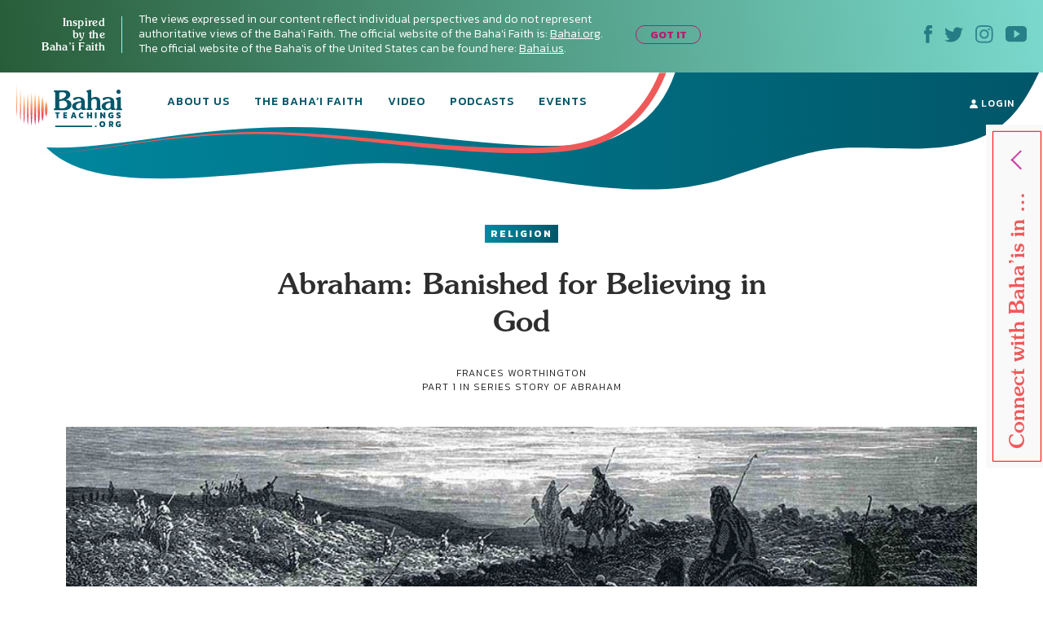

--- FILE ---
content_type: text/html; charset=UTF-8
request_url: https://bahaiteachings.org/abraham-banished-for-believing-in-god/
body_size: 26402
content:
<!DOCTYPE html><html lang="en-US"><head><meta charset="UTF-8"><style>.follow-insta,.footer,#country{content-visibility:auto;contain-intrinsic-size:1px 1000px;}</style><link rel="preconnect" href="https://media.bahaiteachings.org" /><link data-optimized="2" rel="stylesheet" href="https://bahaiteachings.org/wp-content/litespeed/css/21c11b88f5385766857c6f1d11dc9429.css?ver=af6a2" /><meta name="HandheldFriendly" content="True"/><meta name="mobile-web-app-capable" content="yes"><meta name="MobileOptimized" content="320"/><meta name="viewport" content="width=device-width, initial-scale=1.0"><link rel="icon" type="image/png" href="https://bahaiteachings.org/wp-content/themes/new-bahaiteachings/static/img/favicons/favicon-196x196.png"
 sizes="196x196"><link rel="icon" type="image/png" href="https://bahaiteachings.org/wp-content/themes/new-bahaiteachings/static/img/favicons/favicon-160x160.png"
 sizes="160x160"><link rel="icon" type="image/png" href="https://bahaiteachings.org/wp-content/themes/new-bahaiteachings/static/img/favicons/favicon-96x96.png"
 sizes="96x96"><link rel="icon" type="image/png" href="https://bahaiteachings.org/wp-content/themes/new-bahaiteachings/static/img/favicons/favicon-60x60.png"
 sizes="60x60"><link rel="icon" type="image/png" href="https://bahaiteachings.org/wp-content/themes/new-bahaiteachings/static/img/favicons/favicon-32x32.png"
 sizes="32x32"><link rel="icon" type="image/png" href="https://bahaiteachings.org/wp-content/themes/new-bahaiteachings/static/img/favicons/favicon-16x16.png"
 sizes="16x16"><meta name="msapplication-TileImage"
 content="https://bahaiteachings.org/wp-content/themes/new-bahaiteachings/static/img/favicons/mstile-144x144.png"><meta name="msapplication-TileColor" content="#2b5797"><meta name="application-name" content="BahaiTeachings"><meta name="apple-mobile-web-app-title" content="BahaiTeachings"><meta name="mobile-web-app-capable" content="BahaiTeachings"><link rel="apple-touch-icon" sizes="57x57"
 href="https://bahaiteachings.org/wp-content/themes/new-bahaiteachings/static/img/favicons/apple-touch-icon-57x57.png"><link rel="apple-touch-icon" sizes="114x114"
 href="https://bahaiteachings.org/wp-content/themes/new-bahaiteachings/static/img/favicons/apple-touch-icon-114x114.png"><link rel="apple-touch-icon" sizes="72x72"
 href="https://bahaiteachings.org/wp-content/themes/new-bahaiteachings/static/img/favicons/apple-touch-icon-72x72.png"><link rel="apple-touch-icon" sizes="144x144"
 href="https://bahaiteachings.org/wp-content/themes/new-bahaiteachings/static/img/favicons/apple-touch-icon-144x144.png"><link rel="apple-touch-icon" sizes="60x60"
 href="https://bahaiteachings.org/wp-content/themes/new-bahaiteachings/static/img/favicons/apple-touch-icon-60x60.png"><link rel="apple-touch-icon" sizes="120x120"
 href="https://bahaiteachings.org/wp-content/themes/new-bahaiteachings/static/img/favicons/apple-touch-icon-120x120.png"><link rel="apple-touch-icon" sizes="76x76"
 href="https://bahaiteachings.org/wp-content/themes/new-bahaiteachings/static/img/favicons/apple-touch-icon-76x76.png"><link rel="apple-touch-icon" sizes="152x152"
 href="https://bahaiteachings.org/wp-content/themes/new-bahaiteachings/static/img/favicons/apple-touch-icon-152x152.png"><link rel='preconnect' href='https://fonts.gstatic.com' crossorigin><link rel='preload' as='style' href="https://fonts.googleapis.com/css?family=Kanit:300,300i,400,400i,500,500i,600,600i,700,700i&display=swap&subset=latin-ext" fetchpriority="low" onload="this.rel='stylesheet'"><link rel='preload' as='style' href="https://fonts.googleapis.com/css?family=Zilla+Slab:300,300i,400,400i,500,500i,600,600i,700,700i&display=swap&subset=latin-ext" fetchpriority="low" onload="this.rel='stylesheet'"><link rel="preload" href="https://bahaiteachings.org/wp-content/themes/new-bahaiteachings/static/fonts/souvenir/Souvenir-Medium.otf" as="font"
 crossorigin="anonymous"><link rel="preload" as="style" href="https://bahaiteachings.org/wp-content/cache/autoptimize/css/autoptimize_single_83ba63a4b688deb5bd6a15bb5b0ac9c4.css?ver=6.3.2" fetchpriority="low" onload="this.rel='stylesheet'"><link rel="preload" as="style" href="https://bahaiteachings.org/wp-content/cache/autoptimize/css/autoptimize_single_45929b37d5051372234ca4d603fcbb11.css?ver=6.3.2" fetchpriority="low" onload="this.rel='stylesheet'"><link rel="preload" as="style" href="https://bahaiteachings.org/wp-content/cache/autoptimize/css/autoptimize_single_9a9e46c028017cfbd7dfdb3fb5061404.css?ver=6.3.2" fetchpriority="low" onload="this.rel='stylesheet'"><link rel="preload" as="style" href="https://bahaiteachings.org/wp-content/cache/autoptimize/css/autoptimize_single_52b1e44779fd50631822a2faeb17f6f8.css?ver=6.3.2" fetchpriority="low" onload="this.rel='stylesheet'"><meta name="twitter:card" content="summary"><meta name="twitter:site" content="@BahaiTeachings"><meta name="twitter:creator" content="@BahaiTeachings"><title>Abraham: Banished for Believing in God - BahaiTeachings.org</title> <script defer src="[data-uri]"></script> <link rel="dns-prefetch" href="//tags.tiqcdn.com"><meta name='robots' content='index, follow, max-image-preview:large, max-snippet:-1, max-video-preview:-1' /> <script defer src="[data-uri]"></script> <meta name="description" content="Abraham, the Friend of God, appeared and shed upon the world the light of Divine Revelation." /><link rel="canonical" href="https://bahaiteachings.org/abraham-banished-for-believing-in-god/" /><meta property="og:locale" content="en_US" /><meta property="og:type" content="article" /><meta property="og:title" content="Abraham: Banished for Believing in God" /><meta property="og:description" content="Abraham, the Friend of God, appeared and shed upon the world the light of Divine Revelation." /><meta property="og:url" content="https://bahaiteachings.org/abraham-banished-for-believing-in-god/" /><meta property="og:site_name" content="BahaiTeachings.org" /><meta property="article:published_time" content="2014-06-09T19:00:42+00:00" /><meta property="article:modified_time" content="2020-12-21T19:36:23+00:00" /><meta property="og:image" content="https://bahaiteachings.s3.us-west-1.amazonaws.com/2014/06/Abraham-Journeying-into-the-Land-of-Canaan.jpg" /><meta property="og:image:width" content="943" /><meta property="og:image:height" content="396" /><meta property="og:image:type" content="image/jpeg" /><meta name="author" content="Frances Worthington" /><meta name="twitter:card" content="summary_large_image" /><meta name="twitter:label1" content="Written by" /><meta name="twitter:data1" content="Frances Worthington" /><meta name="twitter:label2" content="Est. reading time" /><meta name="twitter:data2" content="5 minutes" /> <script type="application/ld+json" class="yoast-schema-graph">{"@context":"https://schema.org","@graph":[{"@type":"Article","@id":"https://bahaiteachings.org/abraham-banished-for-believing-in-god/#article","isPartOf":{"@id":"https://bahaiteachings.org/abraham-banished-for-believing-in-god/"},"author":{"name":"Frances Worthington","@id":"https://bahaiteachings.org/#/schema/person/79f1cee4d2bd4c228eb5fd1153b1cf50"},"headline":"Abraham: Banished for Believing in God","datePublished":"2014-06-09T19:00:42+00:00","dateModified":"2020-12-21T19:36:23+00:00","mainEntityOfPage":{"@id":"https://bahaiteachings.org/abraham-banished-for-believing-in-god/"},"wordCount":1004,"commentCount":0,"publisher":{"@id":"https://bahaiteachings.org/#organization"},"image":{"@id":"https://bahaiteachings.org/abraham-banished-for-believing-in-god/#primaryimage"},"thumbnailUrl":"https://bahaiteachings.s3.us-west-1.amazonaws.com/2014/06/Abraham-Journeying-into-the-Land-of-Canaan.jpg","keywords":["Prophecies"],"articleSection":["Religion"],"inLanguage":"en-US","potentialAction":[{"@type":"CommentAction","name":"Comment","target":["https://bahaiteachings.org/abraham-banished-for-believing-in-god/#respond"]}]},{"@type":"WebPage","@id":"https://bahaiteachings.org/abraham-banished-for-believing-in-god/","url":"https://bahaiteachings.org/abraham-banished-for-believing-in-god/","name":"Abraham: Banished for Believing in God","isPartOf":{"@id":"https://bahaiteachings.org/#website"},"primaryImageOfPage":{"@id":"https://bahaiteachings.org/abraham-banished-for-believing-in-god/#primaryimage"},"image":{"@id":"https://bahaiteachings.org/abraham-banished-for-believing-in-god/#primaryimage"},"thumbnailUrl":"https://bahaiteachings.s3.us-west-1.amazonaws.com/2014/06/Abraham-Journeying-into-the-Land-of-Canaan.jpg","datePublished":"2014-06-09T19:00:42+00:00","dateModified":"2020-12-21T19:36:23+00:00","description":"Abraham, the Friend of God, appeared and shed upon the world the light of Divine Revelation.","breadcrumb":{"@id":"https://bahaiteachings.org/abraham-banished-for-believing-in-god/#breadcrumb"},"inLanguage":"en-US","potentialAction":[{"@type":"ReadAction","target":["https://bahaiteachings.org/abraham-banished-for-believing-in-god/"]}]},{"@type":"ImageObject","inLanguage":"en-US","@id":"https://bahaiteachings.org/abraham-banished-for-believing-in-god/#primaryimage","url":"https://bahaiteachings.s3.us-west-1.amazonaws.com/2014/06/Abraham-Journeying-into-the-Land-of-Canaan.jpg","contentUrl":"https://bahaiteachings.s3.us-west-1.amazonaws.com/2014/06/Abraham-Journeying-into-the-Land-of-Canaan.jpg","width":943,"height":396,"caption":"Abraham Journeying into the Land of Canaan by Gustave Dore"},{"@type":"BreadcrumbList","@id":"https://bahaiteachings.org/abraham-banished-for-believing-in-god/#breadcrumb","itemListElement":[{"@type":"ListItem","position":1,"name":"Home","item":"https://bahaiteachings.org/"},{"@type":"ListItem","position":2,"name":"Abraham: Banished for Believing in God"}]},{"@type":"WebSite","@id":"https://bahaiteachings.org/#website","url":"https://bahaiteachings.org/","name":"BahaiTeachings.org","description":"Personal perspectives inspired by Baha&#039;i teachings","publisher":{"@id":"https://bahaiteachings.org/#organization"},"potentialAction":[{"@type":"SearchAction","target":{"@type":"EntryPoint","urlTemplate":"https://bahaiteachings.org/?s={search_term_string}"},"query-input":"required name=search_term_string"}],"inLanguage":"en-US"},{"@type":"Organization","@id":"https://bahaiteachings.org/#organization","name":"BahaiTeachings.org","url":"https://bahaiteachings.org/","logo":{"@type":"ImageObject","inLanguage":"en-US","@id":"https://bahaiteachings.org/#/schema/logo/image/","url":"https://bahaiteachings.s3.us-west-1.amazonaws.com/2023/11/02051806/logo-desktop.png","contentUrl":"https://bahaiteachings.s3.us-west-1.amazonaws.com/2023/11/02051806/logo-desktop.png","width":130,"height":55,"caption":"BahaiTeachings.org"},"image":{"@id":"https://bahaiteachings.org/#/schema/logo/image/"}}]}</script>  <script defer id="pys-version-script" src="[data-uri]"></script> <link rel='dns-prefetch' href='//media.bahaiteachings.org' /><link rel="alternate" type="application/rss+xml" title="BahaiTeachings.org &raquo; Feed" href="https://bahaiteachings.org/feed/" /><link rel="alternate" type="application/rss+xml" title="BahaiTeachings.org &raquo; Comments Feed" href="https://bahaiteachings.org/comments/feed/" /><link rel="alternate" type="application/rss+xml" title="BahaiTeachings.org &raquo; Abraham: Banished for Believing in God Comments Feed" href="https://bahaiteachings.org/abraham-banished-for-believing-in-god/feed/" /> <script defer id="jquery-core-js-extra" src="[data-uri]"></script> <script type='text/javascript' src='https://bahaiteachings.org/wp-includes/js/jquery/jquery.min.js?ver=3.7.0' id='jquery-core-js'></script> <script data-optimized="1" defer type='text/javascript' src='https://bahaiteachings.org/wp-content/litespeed/js/28759b8f3edffd0006bf0eb8ea27d431.js?ver=2e3f3' id='jquery-migrate-js'></script> <script data-optimized="1" defer type='text/javascript' src='https://bahaiteachings.org/wp-content/litespeed/js/30523e269c5cd80a17ece1ffe1e880a8.js?ver=fc3c1' id='jquery.fitvids-js'></script> <script defer id="fvp-frontend-js-extra" src="[data-uri]"></script> <script data-optimized="1" defer type='text/javascript' src='https://bahaiteachings.org/wp-content/litespeed/js/26908d8b0f02d00f1ef8384dc2b06540.js?ver=3f5de' id='fvp-frontend-js'></script> <script data-optimized="1" defer type='text/javascript' src='https://bahaiteachings.org/wp-content/litespeed/js/161b692df796a84b671d9c2e63fcf92c.js?ver=18d1b' id='printomatic-js-js'></script> <script data-optimized="1" defer type='text/javascript' src='https://bahaiteachings.org/wp-content/litespeed/js/a6256e5682afb40a4a6d7c93118f825c.js?ver=87632' id='_bahaiteachings-jquery-cookie-js'></script> <script data-optimized="1" defer type='text/javascript' src='https://bahaiteachings.org/wp-content/litespeed/js/9838b478e59b486736f5d2dd56d72f45.js?ver=d153c' id='jquery-bind-first-js'></script> <script data-optimized="1" defer type='text/javascript' src='https://bahaiteachings.org/wp-content/litespeed/js/38a7b28711a5d559c8fd6c7c2fa4a2d3.js?ver=7727f' id='js-cookie-pys-js'></script> <script id='pys-js-extra' type="litespeed/javascript">var pysOptions={"staticEvents":{"facebook":{"init_event":[{"delay":0,"type":"static","name":"PageView","pixelIds":["1304039469723024"],"eventID":"8378414a-7ff1-48e8-92fc-aa37b076d989","params":{"post_category":"Religion","page_title":"Abraham: Banished for Believing in God","post_type":"post","post_id":20556,"plugin":"PixelYourSite","user_role":"guest","event_url":"bahaiteachings.org\/abraham-banished-for-believing-in-god\/"},"e_id":"init_event","ids":[],"hasTimeWindow":!1,"timeWindow":0,"woo_order":"","edd_order":""}]}},"dynamicEvents":[],"triggerEvents":[],"triggerEventTypes":[],"facebook":{"pixelIds":["1304039469723024"],"advancedMatching":[],"advancedMatchingEnabled":!0,"removeMetadata":!1,"contentParams":{"post_type":"post","post_id":20556,"content_name":"Abraham: Banished for Believing in God","categories":"Religion","tags":"Prophecies"},"commentEventEnabled":!0,"wooVariableAsSimple":!1,"downloadEnabled":!0,"formEventEnabled":!0,"serverApiEnabled":!0,"wooCRSendFromServer":!1,"send_external_id":null},"debug":"","siteUrl":"https:\/\/bahaiteachings.org","ajaxUrl":"https:\/\/bahaiteachings.org\/wp-admin\/admin-ajax.php","ajax_event":"48c091760e","enable_remove_download_url_param":"1","cookie_duration":"7","last_visit_duration":"60","enable_success_send_form":"","ajaxForServerEvent":"1","send_external_id":"1","external_id_expire":"180","google_consent_mode":"1","gdpr":{"ajax_enabled":!1,"all_disabled_by_api":!1,"facebook_disabled_by_api":!1,"analytics_disabled_by_api":!1,"google_ads_disabled_by_api":!1,"pinterest_disabled_by_api":!1,"bing_disabled_by_api":!1,"externalID_disabled_by_api":!1,"facebook_prior_consent_enabled":!0,"analytics_prior_consent_enabled":!0,"google_ads_prior_consent_enabled":null,"pinterest_prior_consent_enabled":!0,"bing_prior_consent_enabled":!0,"cookiebot_integration_enabled":!1,"cookiebot_facebook_consent_category":"marketing","cookiebot_analytics_consent_category":"statistics","cookiebot_tiktok_consent_category":"marketing","cookiebot_google_ads_consent_category":null,"cookiebot_pinterest_consent_category":"marketing","cookiebot_bing_consent_category":"marketing","consent_magic_integration_enabled":!1,"real_cookie_banner_integration_enabled":!1,"cookie_notice_integration_enabled":!1,"cookie_law_info_integration_enabled":!1,"analytics_storage":{"enabled":!0,"value":"granted","filter":!1},"ad_storage":{"enabled":!0,"value":"granted","filter":!1},"ad_user_data":{"enabled":!0,"value":"granted","filter":!1},"ad_personalization":{"enabled":!0,"value":"granted","filter":!1}},"cookie":{"disabled_all_cookie":!1,"disabled_start_session_cookie":!1,"disabled_advanced_form_data_cookie":!1,"disabled_landing_page_cookie":!1,"disabled_first_visit_cookie":!1,"disabled_trafficsource_cookie":!1,"disabled_utmTerms_cookie":!1,"disabled_utmId_cookie":!1},"tracking_analytics":{"TrafficSource":"direct","TrafficLanding":"undefined","TrafficUtms":[],"TrafficUtmsId":[]},"woo":{"enabled":!1},"edd":{"enabled":!1}}</script> <script data-optimized="1" type="litespeed/javascript" data-src='https://bahaiteachings.org/wp-content/litespeed/js/a1d7915523473b71de462fd4d03ed0f8.js?ver=59a8b' id='pys-js'></script> <script defer id="__ytprefs__-js-extra" src="[data-uri]"></script> <script data-optimized="1" defer type='text/javascript' src='https://bahaiteachings.org/wp-content/litespeed/js/6ca54f4b92bd2ade7e724b5e9c54f310.js?ver=3122e' id='__ytprefs__-js'></script> <link rel="https://api.w.org/" href="https://bahaiteachings.org/wp-json/" /><link rel="alternate" type="application/json" href="https://bahaiteachings.org/wp-json/wp/v2/posts/20556" /><link rel="EditURI" type="application/rsd+xml" title="RSD" href="https://bahaiteachings.org/xmlrpc.php?rsd" /><meta name="generator" content="WordPress 6.3.2" /><link rel='shortlink' href='https://bahaiteachings.org/?p=20556' /><link rel="alternate" type="application/json+oembed" href="https://bahaiteachings.org/wp-json/oembed/1.0/embed?url=https%3A%2F%2Fbahaiteachings.org%2Fabraham-banished-for-believing-in-god%2F" /><link rel="alternate" type="text/xml+oembed" href="https://bahaiteachings.org/wp-json/oembed/1.0/embed?url=https%3A%2F%2Fbahaiteachings.org%2Fabraham-banished-for-believing-in-god%2F&#038;format=xml" />  <script defer src="[data-uri]"></script>  <noscript><style id="rocket-lazyload-nojs-css">.rll-youtube-player, [data-lazy-src]{display:none !important;}</style></noscript><link rel="preload" fetchpriority="high" as="image" href="https://bahaiteachings.org/wp-content/themes/new-bahaiteachings/static/img/header-mobile-360.png" type="image/png">  <script defer src="[data-uri]"></script>  <script defer src="[data-uri]"></script> <link rel="alternate"
 href="https://bahaiteachings.org/abraham-banished-for-believing-in-god/"
 hreflang="en"/> <script defer src="[data-uri]"></script> </head><body class="post-template-default single single-post postid-20556 single-format-standard group-blog">  <script defer src="[data-uri]"></script>  <noscript><iframe src="https://www.googletagmanager.com/ns.html?id=GTM-TTSXT32"
 height="0" width="0" style="display:none;visibility:hidden"></iframe></noscript><div class="bahai-form-open-overlay"></div><div class="top-info _show"><div class="container-big"><div class="flex-btw"><div class="top-info__text"><div class="top-info__title title">Inspired <br class='no-tablet no-mobile'> by the <br class='no-tablet no-mobile'> Baha’i Faith <a href="javascript:void(0)" class="top-info__trigger" id="js-top-info__trigger"></a></div><div class="top-info__desc"> The views expressed in our content reflect individual perspectives and do not represent authoritative views of the Baha'i Faith. The official website of the Baha'i Faith is: <a href="https://www.bahai.org" target="_blank">Bahai.org</a>. The official website of the Baha'is of the United States can be found here: <a href="https://www.bahai.us" target="_blank">Bahai.us</a>.</div> <a href="javascript:void(0)" class="top-info-desktop__trigger no-mobile no-tablet"
 id="js-top-info-desktop__trigger">GOT IT</a></div><div class="top-info__social no-mobile"> <a href="https://www.facebook.com/BahaiTeachings.org" target="_blank" class="top-info__social__link"> <noscript><img src="https://bahaiteachings.org/wp-content/themes/new-bahaiteachings/static/img/icons/icon-fb.svg" alt="Facebook"
 width="10" height="22"></noscript><img class="lazyload" src='data:image/svg+xml,%3Csvg%20xmlns=%22http://www.w3.org/2000/svg%22%20viewBox=%220%200%2010%2022%22%3E%3C/svg%3E' data-src="https://bahaiteachings.org/wp-content/themes/new-bahaiteachings/static/img/icons/icon-fb.svg" alt="Facebook"
 width="10" height="22"> </a> <a href="https://twitter.com/Bahai_Teachings" target="_blank" class="top-info__social__link"> <noscript><img src="https://bahaiteachings.org/wp-content/themes/new-bahaiteachings/static/img/icons/icon-twitter.svg" alt="Twitter"
 width="23" height="19"></noscript><img class="lazyload" src='data:image/svg+xml,%3Csvg%20xmlns=%22http://www.w3.org/2000/svg%22%20viewBox=%220%200%2023%2019%22%3E%3C/svg%3E' data-src="https://bahaiteachings.org/wp-content/themes/new-bahaiteachings/static/img/icons/icon-twitter.svg" alt="Twitter"
 width="23" height="19"> </a> <a href="https://www.instagram.com/bahaiteachings" target="_blank" class="top-info__social__link"> <noscript><img src="https://bahaiteachings.org/wp-content/themes/new-bahaiteachings/static/img/icons/icon-instagram-blue.svg"
 alt="Instagram" width="22" height="22"></noscript><img class="lazyload" src='data:image/svg+xml,%3Csvg%20xmlns=%22http://www.w3.org/2000/svg%22%20viewBox=%220%200%2022%2022%22%3E%3C/svg%3E' data-src="https://bahaiteachings.org/wp-content/themes/new-bahaiteachings/static/img/icons/icon-instagram-blue.svg"
 alt="Instagram" width="22" height="22"> </a> <a href="https://www.youtube.com/channel/UCGAuRL71dTSCI2IAT-pGA3A?sub_confirmation=1" target="_blank" class="top-info__social__link"> <noscript><img src="https://bahaiteachings.org/wp-content/themes/new-bahaiteachings/static/img/icons/icon-youtube.svg" alt="YouTube"
 width="26" height="20"></noscript><img class="lazyload" src='data:image/svg+xml,%3Csvg%20xmlns=%22http://www.w3.org/2000/svg%22%20viewBox=%220%200%2026%2020%22%3E%3C/svg%3E' data-src="https://bahaiteachings.org/wp-content/themes/new-bahaiteachings/static/img/icons/icon-youtube.svg" alt="YouTube"
 width="26" height="20"> </a></div></div></div></div><header class="header sticky" style="--color: #ffffff;"><div class="container-big"> <noscript><img style="display: none;" src="https://bahaiteachings.org/wp-content/themes/new-bahaiteachings/static/img/header-mobile.png" alt=""></noscript><img class="lazyload" style="display: none;" src='data:image/svg+xml,%3Csvg%20xmlns=%22http://www.w3.org/2000/svg%22%20viewBox=%220%200%20210%20140%22%3E%3C/svg%3E' data-src="https://bahaiteachings.org/wp-content/themes/new-bahaiteachings/static/img/header-mobile.png" alt=""><div class="flex-btw"><div class="header__mobile flex-btw"><div class="logo"> <a href="/" class="logo_link"> <noscript><img src="https://bahaiteachings.org/wp-content/themes/new-bahaiteachings/static/img/logo-mobile-main.png"
 alt="BahaiTeachings.org" class="no-desktop" width="210" height="40"></noscript><img src='data:image/svg+xml,%3Csvg%20xmlns=%22http://www.w3.org/2000/svg%22%20viewBox=%220%200%20210%2040%22%3E%3C/svg%3E' data-src="https://bahaiteachings.org/wp-content/themes/new-bahaiteachings/static/img/logo-mobile-main.png"
 alt="BahaiTeachings.org" class="lazyload no-desktop" width="210" height="40"> <noscript><img src="https://bahaiteachings.org/wp-content/themes/new-bahaiteachings/static/img/logo-desktop.svg"
 alt="BahaiTeachings.org" class="no-mobile no-tablet" width="130" height="50"></noscript><img src='data:image/svg+xml,%3Csvg%20xmlns=%22http://www.w3.org/2000/svg%22%20viewBox=%220%200%20130%2050%22%3E%3C/svg%3E' data-src="https://bahaiteachings.org/wp-content/themes/new-bahaiteachings/static/img/logo-desktop.svg"
 alt="BahaiTeachings.org" class="lazyload no-mobile no-tablet" width="130" height="50"> </a></div> <a href="javascript:void(0)" class="mobile-menu-burger" id="js-mobile-menu"> <span></span> <span></span> <span></span> </a></div><div class="mobile-menu flex-btw"><ul class="nav"><li class="nav__item  "> <a href="https://bahaiteachings.org/about-us/ "
 class="nav__link  ">About Us</a></li><li class="nav__item  "> <a href="https://bahaiteachings.org/bahai-faith/ "
 class="nav__link  ">The Baha’i Faith</a></li><li class="nav__item  "> <a href="https://bahaiteachings.org/video/ "
 class="nav__link  ">Video</a></li><li class="nav__item  "> <a href="https://bahaiteachings.org/podcasts/ "
 class="nav__link  ">Podcasts</a></li><li class="nav__item  "> <a href="https://bahaiteachings.org/events/ "
 class="nav__link  ">Events</a></li><li class="nav__item  no-desktop"> <a href="#join-newsletter "
 class="nav__link  open-popup-link">Join Our Newsletter</a></li><li class="nav__item no-desktop"><a href="/login"
 class="nav__link">login</a></li></ul><div class="header__login no-mobile no-tablet"> <a href="/login" class="nav__link"> <svg xmlns="http://www.w3.org/2000/svg" fill="#ffffff" width="10" height="11"
 viewBox="0 0 10 11"> <path d="M9.526 10.882H.474c-.218 0-.384-.17-.384-.393C.09 7.713 1.833 6.181 5 6.181s4.91 1.532 4.91 4.308c0 .223-.166.393-.384.393zM5 5.605c-1.41 0-2.551-1.27-2.551-2.829C2.449 1.257 3.55.118 5 .118s2.551 1.14 2.551 2.658c0 1.559-1.14 2.829-2.551 2.829z"/> </svg> login </a></div><div class="header__info"><div class="m-b-10">The views expressed in our content reflect individual perspectives and do not represent the authoritative views of the Baha'i Faith.</div> <a data-tool="toggle" data-action="open-forms" class="header__info__link"> How do I become Baha’i? <i
 class="icon icon-arrow-link-black"></i></a></div><div id="for-static-form-tablet" style="order: 5; width: 100%;"></div></div></div></div></header> <script defer src="[data-uri]"></script> <div class="after-header"></div><div class="main-banner article-page"><div class="container-fluid"><div class="main-banner__img"><div class="article-page__svg-wrapper no-desktop"> <svg xmlns="http://www.w3.org/2000/svg" width="768" height="140" viewBox="0 0 768 140"> <defs> <linearGradient id="a" x1="100%" x2="0%" y1="50%" y2="50%"> <stop offset="0%" stop-color="#015668"/> <stop offset="100%" stop-color="#008aa2"/> </linearGradient> </defs> <path fill="url(#a)" fill-rule="evenodd"
 d="M-74.093 90.542c37.466 73.58 165.391 38.451 343.17 20.364 177.778-18.087 335.577 60.24 472.357 14.586 136.78-45.654 122.82-34.95 221.918-34.95 99.098 0 125.607-38.162 151.636-92.696 17.353-36.356 6.518-54.638-32.505-54.846L-54.862-7.83C-92.66 8.699-99.07 41.49-74.092 90.543z"/> </svg></div><div class="no-mobile no-tablet article-page_desktop-svg"> <svg xmlns="http://www.w3.org/2000/svg" width="1436" height="173" viewBox="0 0 1436 173"> <defs> <linearGradient id="prefix__a" x1="100%" x2="0%" y1="50%" y2="50%"> <stop offset="0%" stop-color="#015668"/> <stop offset="100%" stop-color="#008aa2"/> </linearGradient> </defs> <path fill="url(#prefix__a)" fill-rule="evenodd"
 d="M54.863 104.474c53.219 74.161 202.936 56.01 406.647 35.444 203.712-20.567 384.53 68.498 541.263 16.585 156.733-51.913 140.736-39.74 254.29-39.74s143.93-43.394 173.756-105.405c19.884-41.34 7.469-62.129-37.247-62.365L-30-100C-8.904-13.125 19.384 55.033 54.863 104.474z"/> </svg></div><div class="container text-center article-page_top-text"> <a href="https://bahaiteachings.org/religion/"
 style="background: linear-gradient(to right, #008aa2 0, #015668 100%);color:#ffffff"
 class="tag article-topics__link">Religion</a><div class="article-page_title-wrapper"><h1 class="title article-topics__link_title">Abraham: Banished for Believing in God</h1><div class="no-mobile"> <span class="author m-t-5 author-name author-name-first"> Frances Worthington </span> <input type="hidden" id="post-published-date" value="Jun 9, 2014"><p class="author"> PART 1 IN SERIES <a href="https://bahaiteachings.org/series/story-of-abraham" class="author"
 style="text-decoration: none">Story of Abraham</a></p></div></div></div><div class="container-big"><div class="share-fixed-btn__mobile article-page__share-buttons no-desktop no-tablet"><div class="flex-btw flex-justify-start"> <a href="https://www.facebook.com/sharer.php?u=https%3A%2F%2Fbahaiteachings.org%2Fabraham-banished-for-believing-in-god%2F&amp;t=Abraham: Banished for Believing in God&amp;s=100&amp;p[url]=https%3A%2F%2Fbahaiteachings.org%2Fabraham-banished-for-believing-in-god%2F&amp;p[images][0]=<? urlencode($thumb_url) ?>&amp;p[title]=Abraham: Banished for Believing in God" title="Share on Facebook" rel="nofollow" target="_blank" data-provider="facebook" class="share-fixed-btn__mobile_link flex-btw flex-justify-start">Share <span class="share-fixed-btn__mobile_icon share-fixed-btn__mobile_icon-fb"></span> </a> <span class="share-fixed-btn__mobile_line">|</span> <a href="https://twitter.com/share?url=https%3A%2F%2Fbahaiteachings.org%2Fabraham-banished-for-believing-in-god%2F&amp;text=Abraham: Banished for Believing in God&amp;hashtags=Bahai&amp;via=Bahai_Teachings" title="Share on Twitter" rel="nofollow" target="_blank" data-provider="twitter" class="share-fixed-btn__mobile_link flex-btw flex-justify-start">Tweet <span class="share-fixed-btn__mobile_icon share-fixed-btn__mobile_icon-tweet"></span> </a></div></div><div></div> <picture><source data-srcset="https://media.bahaiteachings.org/2014/06/Abraham-Journeying-into-the-Land-of-Canaan__v943x396__crop_upscale.webp"><noscript><img src="https://media.bahaiteachings.org/2014/06/Abraham-Journeying-into-the-Land-of-Canaan__v943x396__crop_upscale.jpeg" alt="Abraham: Banished for Believing in God" class=""></noscript><img src='data:image/svg+xml,%3Csvg%20xmlns=%22http://www.w3.org/2000/svg%22%20viewBox=%220%200%20210%20140%22%3E%3C/svg%3E' data-src="https://media.bahaiteachings.org/2014/06/Abraham-Journeying-into-the-Land-of-Canaan__v943x396__crop_upscale.jpeg" alt="Abraham: Banished for Believing in God" class="lazyload "></picture></div></div></div></div><div class="event-topics article__topics"><div class="event-topics__block"><p class="event-topics__top-text">The views expressed in our content reflect individual perspectives and do not represent the authoritative views of the Baha'i Faith.</p><h3 class="title event-topics__title">Interested in Other Topics?</h3><div class="event-topics__subtitle">We’ve got something for everyone.</div><div class="event-topics__links flex-btw"> <a href="https://bahaiteachings.org/service/" class="tag event-topics__link"
 style="background: linear-gradient(to right, #50957d 0, #164016 100%);color:#ffffff">Service</a> <a href="https://bahaiteachings.org/life/" class="tag event-topics__link"
 style="background: linear-gradient(to right, #ecfefc 0, #8ff8f3 100%);color:#1b8ba3">Life</a> <a href="https://bahaiteachings.org/justice/" class="tag event-topics__link"
 style="background: linear-gradient(to right, #f99192 0, #ee5b5b 100%);color:#ffffff">Justice</a> <a href="https://bahaiteachings.org/arts-and-culture/" class="tag event-topics__link"
 style="background: linear-gradient(to right, #8cf8f2 0, #008aa2 100%);color:#ffffff">Culture</a> <a href="https://bahaiteachings.org/history/" class="tag event-topics__link"
 style="background: linear-gradient(to right, #fab3ed 0, #cc3fa8 100%);color:#ffffff">History</a> <a href="https://bahaiteachings.org/science/" class="tag event-topics__link"
 style="background: linear-gradient(to right, #43f6d4 0, #24ebaa 100%);color:#153f16">Science</a> <a href="https://bahaiteachings.org/news/" class="tag event-topics__link"
 style="background: linear-gradient(to right, #ffd8ab 0, #ffb074 100%);color:#921e1e">News</a> <a href="https://bahaiteachings.org/spirituality/" class="tag event-topics__link"
 style="background: linear-gradient(to right, #feebdb 0, #fbbe8b 100%);color:#be1313">Spirituality</a> <a href="https://bahaiteachings.org/religion/" class="tag event-topics__link"
 style="background: linear-gradient(to right, #008aa2 0, #015668 100%);color:#ffffff">Religion</a></div><div class="event-topics__search"><div class="event-topics__search__title">SEARCH</div><div class="event-topics__search__block"><form role="search" method="get" class="search-form js-form-search" action="/"> <input class="input-search"
 type="text"
 autocomplete="off"
 placeholder="Enter Search Term"
 name="s"
 title="Search for:"
 aria-label="false"
 data-required><div class="error-wrapper">field required</div> <input type="hidden" value="en" name="lang"> <button type="submit"
 class="btn-search" aria-label="Search"
 value="Search" disabled="disabled"></button></form></div></div><div class="subscribe-form__form-content no-mobile no-tablet"><div class="subscribe-form__title title">Never miss an article</div><div class="subscribe-form__desc">Sign up for our newsletter and get all our latest content</div><div class="subscribe-form__btn-wrapper"> <a href="#join-newsletter" class="subscribe-form__link open-popup-link">Sign up<span class="icon icon-small-orang-right"></span> </a></div></div></div></div><div class="content"><div class="share-buttons no-mobile"> <a class="share-buttons__btn share-buttons__btn_facebook" href="https://www.facebook.com/sharer.php?u=https%3A%2F%2Fbahaiteachings.org%2Fabraham-banished-for-believing-in-god%2F&amp;t=Abraham: Banished for Believing in God&amp;s=100&amp;p[url]=https%3A%2F%2Fbahaiteachings.org%2Fabraham-banished-for-believing-in-god%2F&amp;p[images][0]=https%3A%2F%2Fbahaiteachings.s3.us-west-1.amazonaws.com%2F2014%2F06%2FAbraham-Journeying-into-the-Land-of-Canaan.jpg&amp;p[title]=Abraham: Banished for Believing in God" title="Share on Facebook" rel="nofollow" target="_blank" data-provider="facebook"></a> <a class="share-buttons__btn share-buttons__btn_twitter" href="https://twitter.com/share?url=https%3A%2F%2Fbahaiteachings.org%2Fabraham-banished-for-believing-in-god%2F&amp;text=Abraham: Banished for Believing in God&amp;hashtags=Bahai&amp;via=Bahai_Teachings" title="Share on Twitter" rel="nofollow" target="_blank" data-provider="twitter"></a></div><div class="container"><div class="no-desktop no-tablet m-t-15"> <span class="author m-t-5 author-name author-name-first"> Frances Worthington </span><p class="author m-b-10">PART 1 IN SERIES <a href="https://bahaiteachings.org/series/story-of-abraham" class="author"
 style="text-decoration: none">Story of Abraham</a></p></div><p class="event-topics__top-text event-topics__top-text-mobile no-desktop">The views expressed in our content reflect individual perspectives and do not represent the authoritative views of the Baha'i Faith.</p><div class="article-page__content"><div class="event-text"><blockquote><p style="text-align: left;">Abraham, the Friend of God, appeared and shed upon the world the light of Divine Revelation. &#8211; <a title="Baha’u’llah" href="/bahaullah-founder">Baha’u’llah</a>, <a title="Gleanings from the Writings of Baha’u’llah" href="http://reference.bahai.org/en/t/b/GWB/gwb-87.html" target="_blank" rel="noopener noreferrer">Gleanings from the Writings of Baha’u’llah, p. 173.</a></p></blockquote><p>Four thousand years ago, Abraham was alive and on the move, though not voluntarily.</p><p>The Old Testament prophet&#8211;banished from Iraq for preaching monotheistic ideas that angered the local polytheistic priesthood&#8211;headed toward Israel, where he would make a new life and establish a group of followers who would remember him and try to follow his teachings. Or, to describe it in biblical terms, Abraham was traveling away from Ur of the Chaldees, intent on reaching the Land of Canaan. Seeking to share a new religious message, Abraham followed in the noble footsteps of several of his prophetic ancestors, including Enoch and Noah, who had also been active in the Middle East.</p><div id="attachment_20558" style="width: 348px" class="wp-caption alignright"><img aria-describedby="caption-attachment-20558" decoding="async" fetchpriority="high" class=" wp-image-20558 " alt="Abraham, Sara and an Angel" src="https://media.bahaiteachings.org/2014/06/abraham-sara-and-an-angel.jpg" width="338" height="451" srcset="https://media.bahaiteachings.org/2014/06/abraham-sara-and-an-angel.jpg 375w, https://media.bahaiteachings.org/2014/06/abraham-sara-and-an-angel-224x300.jpg 224w" sizes="(max-width: 338px) 100vw, 338px" /><p id="caption-attachment-20558" class="wp-caption-text">Abraham, Sara and an Angel</p></div><p>During his life, Abraham would face rejection, danger, and banishment; but, precisely because he was willing to sacrifice His own comfort and follow God, He would also receive divine blessings. His impact on the world would become enormous. Over the course of four thousand years, His descendants, born of three different women, would give rise to several religions and cause Abraham’s name to be revered throughout the world.</p><p>Creating an exact timeframe for the events of Abraham’s life would be a wonderful thing, but his date of birth remains elusive. For our purposes, a date of roughly 2000 BC will suffice, though there are legitimate arguments for setting it as early as 2158 BC or as late as the year that is honored by Jewish tradition: 1812 BC. Whatever Abraham’s date of birth, the scene of his nativity is generally agreed to be somewhere in southern Iraq, along the course of the Euphrates River. Due to historical changes in terminology, this area has been described in several different ways. Islamic traditions refer to the setting as Babylon. The <a title="Baha’i Faith" href="/bahai-faith" target="_blank" rel="noopener noreferrer">Baha’i</a> writings say Abraham was born in Mesopotamia, a large area that includes southern Iraq and a smidgen of Iran, along with slices of Turkey and Syria.</p><p>The Old Testament description joins the name of what was once a well-known city (Ur) to the name of a powerful tribe (the Chaldeans), producing the name in the Book of Genesis: <i>Ur of the Chaldees </i>or, in some translations, <i>Ur of the Chaldeans</i>.</p><p>The city of Ur itself, which lay within the heart of the region referred to as <i>Ur of the Chaldees</i>, is the site most often suggested as the place Abraham’s birthplace. Situated at the edge of the Euphrates River, about two hundred miles south of Baghdad today, it was one of the most cosmopolitan metropolises of the world. Within its protective walls lived as many as sixty-five thousand people, some of them wealthy enough to wear lapis lazuli necklaces of the deepest blue, drink from silver cups, eat from alabaster bowls, and hire servants to do their household work.</p><p>But, tempting as the city of Ur might be, several arguments exist against believing that it was the site of Abraham’s birth. The first argument doesn’t negate Ur as a choice but simply points out that the term <i>Ur</i> <i>of the Chaldees </i>refers to the whole region, which included dozens of towns and villages where Abraham’s parents might have lived.  Another argument against the city of Ur emerges from a verse in the Book of Joshua that indicates that God brought Abraham to Israel from “the other side of the flood.”</p><p>Interpreting “flood” as “Euphrates” because the river was famous for its seasonal floods, and looking at geography from Israel’s perspective (which is where Joshua was living), Joshua’s finger seems to point not to the city of Ur, located on the west side of the river, but to the land on the “far” or eastern side of the river. On the other hand, the verse may be a purely metaphorical description of the way in which Abraham’s Revelation succeeded Noah’s, because Noah was before the flood and Abraham was after it, or “on the other side.”</p><p>Yet another strike against the metropolis of Ur lies in Jewish tradition, which names the place of Abraham’s birth quite specifically as the town of Kutha (also spelled <i>Cuthah)</i>. Located about forty miles south of modern Baghdad, Kutha is positioned “on the other side of the flood” because it is on the east bank of the Euphrates.</p><p>And, as a clincher, one of the tells within its boundaries has Abraham’s name attached to it. Tell, meaning <i>tall </i>or <i>hill, </i>is a word that has been used for centuries to refer to mounds of rubble from ancient settlements that were destroyed or abandoned because of the catastrophic effects of earthquakes, floods, and war—not to mention plagues, shifting riverbeds, and wells that ran dry. To differentiate one tell from another, local residents have habitually added a descriptor referring to a memorable event, a famous resident, or the original name of the collapsed village. Tell Basta in Egypt, for instance, was once the home of the cult of the cat-goddess Bastet. And Tell Ibrahim at Kutha (<i>Ibrahim </i>is the Arabic transliteration of <i>Abraham</i>) got its name because of its historical connection to the life of Abraham—or at least that’s the theory.</p><p>Perhaps somewhere in an as-yet-unexcavated ruin lies a clue whose retrieval will dispel the mysteries surrounding Abraham’s birth and settle the issue. Meanwhile, we are forced to be content with knowing that in a city, town, village or encampment somewhere along the Euphrates—we’ll call it Ur while agreeing that it might not be—a very important baby was born, whose life and teachings would affect most of humanity for thousands of years and form the basis for much of humanity’s religious belief in this modern age.</p><p><span style="line-height: 1.5em;">Get your copy now: <a title="Abraham: One God, Three Wives, Five Religions" href="http://abraham.bahaibookstore.com/" target="_blank" rel="noopener noreferrer">Abraham: One God, Three Wives, Five Religions</a></span></p></div><div class="article-page__content__footer"><div class="flex-btw flex-align-start"><p class="article-page__publish-tags"> <span>Tags:</span> <a href="https://bahaiteachings.org/tag/prophecies/"
 class="article-page_green-text">Prophecies</a></p><div class="no-mobile video-page__icons-wrapper"> <a href="/cdn-cgi/l/email-protection#[base64]" title="Share by email" rel="nofollow" data-provider="mail" data-tracking_type="email_post"> <span class="icon icon-orange-message"></span> </a> <span class='printomatictext icon icon-orange-print'' id='id5136' alt=' ' title=' ' data-tracking_type="print_post" data-print_target='.container-fluid, .event-text'> </span></div></div><div class="no-tablet no-desktop"><div class="share-fixed-btn__mobile flex-btw"><div id="fb-root"></div> <a href="https://www.facebook.com/sharer.php?u=https%3A%2F%2Fbahaiteachings.org%2Fabraham-banished-for-believing-in-god%2F&amp;t=Abraham: Banished for Believing in God&amp;s=100&amp;p[url]=https%3A%2F%2Fbahaiteachings.org%2Fabraham-banished-for-believing-in-god%2F&amp;p[images][0]=https%3A%2F%2Fbahaiteachings.s3.us-west-1.amazonaws.com%2F2014%2F06%2FAbraham-Journeying-into-the-Land-of-Canaan.jpg&amp;p[title]=Abraham: Banished for Believing in God" title="Share on Facebook" rel="nofollow" target="_blank" data-provider="facebook" class="share-fixed-btn__mobile_link flex-btw flex-justify-start">Share <span class="share-fixed-btn__mobile_icon share-fixed-btn__mobile_icon-fb"></span> </a> <span class="share-fixed-btn__mobile_line">|</span> <a href="https://twitter.com/share?url=https%3A%2F%2Fbahaiteachings.org%2Fabraham-banished-for-believing-in-god%2F&amp;text=Abraham: Banished for Believing in God&amp;hashtags=Bahai&amp;via=Bahai_Teachings" title="Share on Twitter" rel="nofollow" target="_blank" data-provider="twitter" class="share-fixed-btn__mobile_link flex-btw flex-justify-start">Tweet <span class="share-fixed-btn__mobile_icon share-fixed-btn__mobile_icon-tweet"></span> </a> <span class="share-fixed-btn__mobile_line">|</span> <a href="/cdn-cgi/l/email-protection#[base64]" title="Share by email" rel="nofollow" data-provider="mail" data-tracking_type="email_post" class="share-fixed-btn__mobile_link flex-btw flex-justify-start">Email <span class="share-fixed-btn__mobile_icon share-fixed-btn__mobile_icon-msg"></span> </a> <span class="share-fixed-btn__mobile_line">|</span> <a onClick="window.print()"
 class="share-fixed-btn__mobile_link flex-btw flex-justify-start">Print <span class="share-fixed-btn__mobile_icon share-fixed-btn__mobile_icon-print"></span> </a></div></div><hr class="post-hr"><div class="get-in-touch get-in-touch-first" id="get-in-touch"><div class="flex-btw flex-justify-start"><div class="get-in-touch__header flex-btw flex-justify-start flex-nowrap"><div class="event-item__img article-item__img"> <a href="https://bahaiteachings.org/author/frances-worthington/"><picture><source data-srcset="https://media.bahaiteachings.org/authors/FrancesWorthington-107__v200x200__crop_upscale.webp"> <noscript><img src="https://media.bahaiteachings.org/authors/FrancesWorthington-107__v200x200__crop_upscale.jpeg" ></noscript><img class="lazyload" src='data:image/svg+xml,%3Csvg%20xmlns=%22http://www.w3.org/2000/svg%22%20viewBox=%220%200%20210%20140%22%3E%3C/svg%3E' data-src="https://media.bahaiteachings.org/authors/FrancesWorthington-107__v200x200__crop_upscale.jpeg" ></picture></a></div></div><div><div><h3 class="article-page__header get-in-touch__title title"> <a href="https://bahaiteachings.org/author/frances-worthington/" class="title get-in-touch__title no-decor">Frances Worthington</a></h3></div></div></div><div class="get-in-touch__text"><p class="present-txt"> Frances Worthington, the author of Abraham: One God, Three Wives, Five Religions is a writer who loves libraries, gardens and interfaith exploration. A graduate of Duke University with a Master’s in library science, she is also a Master Gardener and former Chair of the Interfaith...</p> <a href="https://bahaiteachings.org/author/frances-worthington/" class="present-link">READ MORE</a></div></div><hr class="post-hr"></div><h3 class="article-page__header content-title title m-b-20">You May Also Like</h3><div class="article-posts flex-btw flex-align-start"><div class="post-item post-type-default "><div class="post-item__img"> <a href="https://bahaiteachings.org/krishna-and-his-place-in-history/"> <picture><source data-srcset="https://media.bahaiteachings.org/2021/05/Dise%C3%B1o-sin-t%C3%ADtulo-2021-05-17T092559.013__v290x235__crop_upscale.webp"><noscript><img src="https://media.bahaiteachings.org/2021/05/Dise%C3%B1o-sin-t%C3%ADtulo-2021-05-17T092559.013__v290x235__crop_upscale.jpeg" alt="Krishna and His Place in History" class=""></noscript><img src='data:image/svg+xml,%3Csvg%20xmlns=%22http://www.w3.org/2000/svg%22%20viewBox=%220%200%20210%20140%22%3E%3C/svg%3E' data-src="https://media.bahaiteachings.org/2021/05/Dise%C3%B1o-sin-t%C3%ADtulo-2021-05-17T092559.013__v290x235__crop_upscale.jpeg" alt="Krishna and His Place in History" class="lazyload "></picture> </a></div> <a href="https://bahaiteachings.org/religion/" class="tag tag_culture article-topics__link"
 style="background: linear-gradient(to right, #008aa2 0, #015668 100%);color:#ffffff">Religion</a><div class="post-item__desc m-t-10"> <a href="https://bahaiteachings.org/krishna-and-his-place-in-history/"><h3 class="post-item__title title-h3 m-t-5">Krishna and His Place in History</h3> </a></div></div><div class="post-item post-type-default "><div class="post-item__img"> <a href="https://bahaiteachings.org/progressive-revelation-a-new-paradigm-for-religion-and-history/"> <picture><source data-srcset="https://media.bahaiteachings.org/2012/11/Progressive-Revelation2__v290x235__crop_upscale.webp"><noscript><img src="https://media.bahaiteachings.org/2012/11/Progressive-Revelation2__v290x235__crop_upscale.jpeg" alt="Progressive Revelation: A New Paradigm for Religion & History" class=""></noscript><img src='data:image/svg+xml,%3Csvg%20xmlns=%22http://www.w3.org/2000/svg%22%20viewBox=%220%200%20210%20140%22%3E%3C/svg%3E' data-src="https://media.bahaiteachings.org/2012/11/Progressive-Revelation2__v290x235__crop_upscale.jpeg" alt="Progressive Revelation: A New Paradigm for Religion & History" class="lazyload "></picture> </a></div> <a href="https://bahaiteachings.org/religion/" class="tag tag_culture article-topics__link"
 style="background: linear-gradient(to right, #008aa2 0, #015668 100%);color:#ffffff">Religion</a><div class="post-item__desc m-t-10"> <a href="https://bahaiteachings.org/progressive-revelation-a-new-paradigm-for-religion-and-history/"><h3 class="post-item__title title-h3 m-t-5">Progressive Revelation: A New Paradigm for Religion & History</h3> </a></div></div><div class="post-item post-type-default no-mobile"><div class="post-item__img"> <a href="https://bahaiteachings.org/defend-someone-elses-religion/"> <picture><source data-srcset="https://media.bahaiteachings.org/2017/04/Would-You-Defend-Someone-Elses-Religion__v290x235__crop_upscale.webp"><noscript><img src="https://media.bahaiteachings.org/2017/04/Would-You-Defend-Someone-Elses-Religion__v290x235__crop_upscale.jpeg" alt="Would You Defend Someone Else’s Religion?" class=""></noscript><img src='data:image/svg+xml,%3Csvg%20xmlns=%22http://www.w3.org/2000/svg%22%20viewBox=%220%200%20210%20140%22%3E%3C/svg%3E' data-src="https://media.bahaiteachings.org/2017/04/Would-You-Defend-Someone-Elses-Religion__v290x235__crop_upscale.jpeg" alt="Would You Defend Someone Else’s Religion?" class="lazyload "></picture> </a></div> <a href="https://bahaiteachings.org/religion/" class="tag tag_culture article-topics__link"
 style="background: linear-gradient(to right, #008aa2 0, #015668 100%);color:#ffffff">Religion</a><div class="post-item__desc m-t-10"> <a href="https://bahaiteachings.org/defend-someone-elses-religion/"><h3 class="post-item__title title-h3 m-t-5">Would You Defend Someone Else’s Religion?</h3> </a></div></div><hr class="post-hr"></div><section id="comments" class="comments-area block"><h3 class="comments-title widget-title"> Comments</h3> <a name="_=_"></a><div id="respond" class="comment-respond"><div class="author-photo"><div class="avatar-crop"><noscript><img class="avatar" src="https://bahaiteachings.org/wp-content/themes/new-bahaiteachings/includes/images/new-generic-avatar.png"></noscript><img class="lazyload avatar" src='data:image/svg+xml,%3Csvg%20xmlns=%22http://www.w3.org/2000/svg%22%20viewBox=%220%200%20210%20140%22%3E%3C/svg%3E' data-src="https://bahaiteachings.org/wp-content/themes/new-bahaiteachings/includes/images/new-generic-avatar.png"></div></div><form action="https://bahaiteachings.org/wp-comments-post.php" method="post" id="commentform"
 class="comment-form" novalidate><div class="form-group"><textarea autocomplete="new-password"  id="bcfe42409a"  name="bcfe42409a"  class="form-control comment"  rows="3" aria-required="true"></textarea><textarea id="comment" aria-label="hp-comment" aria-hidden="true" name="comment" autocomplete="new-password" style="padding:0 !important;clip:rect(1px, 1px, 1px, 1px) !important;position:absolute !important;white-space:nowrap !important;height:1px !important;width:1px !important;overflow:hidden !important;" tabindex="-1"></textarea><script data-cfasync="false" src="/cdn-cgi/scripts/5c5dd728/cloudflare-static/email-decode.min.js"></script><script data-noptimize type="litespeed/javascript">document.getElementById("comment").setAttribute("id","a0ba73c48b0b283fbb21d845deaa926b");document.getElementById("bcfe42409a").setAttribute("id","comment")</script> </div><div class="form-submit"> <span class="comment-limit-info"> <span class="number"></span> character<span class="plural">s</span> <span class="state">remaining</span> </span> <a rel="nofollow" id="cancel-comment-reply-link" class="gd-button category-color"
 href="https://bahaiteachings.org/abraham-banished-for-believing-in-god/#respond"
 style="display: none; padding-right: 8px;">Cancel</a> <input name="submit" type="submit" data-postID="20556"
 data-parentID="0"
 data-charsLimit="750" id="commentsubmit"
 class="submit gd-button category-color reserve-button-comments"
 data-mfp-src="#popup-login"
 value="Post"></div></form><div id="error-wrapper" style="display:none;"><div class="error"><b>ERROR:</b> Please type a comment.</div></div></div><div id="popup-login" class="white-popup mfp-hide popup"><div class="popup__container"><div class="popup__header flex-btw flex-justify-start"> <noscript><img class="popup__logo" src="https://bahaiteachings.org/wp-content/themes/new-bahaiteachings/static/img/become/gradient-logo.png" alt=""></noscript><img class="lazyload popup__logo" src='data:image/svg+xml,%3Csvg%20xmlns=%22http://www.w3.org/2000/svg%22%20viewBox=%220%200%20210%20140%22%3E%3C/svg%3E' data-src="https://bahaiteachings.org/wp-content/themes/new-bahaiteachings/static/img/become/gradient-logo.png" alt=""><div class="popup__title title">Log in now to comment!</div></div><div class="popup__content"><div class="profile"><div class="profile__block"><p>Sign in or <a href="/register" class="profile__link">create an account</a></p> <a id="google_conn_btn" class="form-control form-input google-login login-google-btn" href="https://bahaiteachings.org/login?social=google&redirect_to=https://bahaiteachings.org/abraham-banished-for-believing-in-god" rel="nofollow">Continue with Google</a><p class="text-center">or</p><form id="loginform" class="profile__form modal-form" name="loginform" data-trigger="login" action="https://bahaiteachings.org/wp-login.php" method="post"><div class="profile__form__row form-group"> <label class="profile__label" for="login-email">E-mail</label> <input type="text" name="log" id="login-email" class="profile__input" placeholder="E-mail" data-field="e-mail" size="20" /><div class="log validation-error"></div></div><div class="profile__form__row form-group"> <label class="profile__label" for="login-password">Password</label> <input type="password" name="pwd" id="login-password" class="profile__input js-toggle-password" placeholder="Password (6+ characters)" data-field="password" autocomplete="off" size="25" /><div class="pwd validation-error"></div></div><div class="form-group form-group"> <input class="redirectTo" type="hidden" name="redirect_to" value="/abraham-banished-for-believing-in-god/" /> <input class="login-post-id" type="hidden" name="postID" value="" /> <input class="login-parent-id" type="hidden" name="commentParentID" value="" /> <input class="login-comment" type="hidden" name="comment_typed" value="" /> <input type="hidden" name="action" value="login" /> <input class="action-after" type="hidden" name="actionAfter"> <input type="hidden" name="language" value="en"> <input type="hidden" name="login_type" value="modal-login"></div><div class="profile__form__row form-group"> <input type="submit" name="wp-submit" class="profile__btn" value="Sign in" /></div></form></div></div></div></div></div></section></div></div></div><div class="how-bottom-fix no-tablet no-desktop" id="become-form-settings"
 data-error_required="field required"
 data-error_invalid="invalid field"
 data-error_invalid_email="invalid email"  data-form_view="general"
 data-form_view_tablet="hidden"
 data-form_type="fixed"
 data-scroll_top="1700"><div class="how-bottom-block"> <a data-tool="toggle" data-action="open-forms" class="how-bottom-open"></a><div class="how-bottom-link">Connect with Baha’is in your area</div> <a data-tool="toggle" data-action="close-opener" class="how-bottom-close">x</a></div></div> <div class="follow-insta "><div class="container"><div class="title follow-insta__title"> Follow Us on Instagram <a href="https://www.instagram.com/bahaiteachings" class="follow-instagram-link" target="_blank"> @bahaiteachings</a></div></div><div class="container-fluid"><div class="follow-insta__carousel"><ul id="rudr_instafeed"></ul><div id="sb_instagram" class="sbi sbi_col_10  sbi_width_resp" style="padding-bottom: 20px;width: 100%;" data-feedid="sbi_bahaiteachings#8" data-res="thumb" data-cols="10" data-num="8" data-shortcode-atts="{&quot;user&quot;:&quot;bahaiteachings&quot;,&quot;imageres&quot;:&quot;thumb&quot;,&quot;cachetime&quot;:30}"  data-postid="20556" data-locatornonce="64538c740e" data-sbi-flags="favorLocal"><div id="sbi_images"  style="gap: 20px;"><div class="bahaiteachings_sbi_item sbi_type_carousel sbi_new sbi_transition" id="bahaiteachings_sbi_18066762752539462" data-date="1768917801"><div class="sbi_photo_wrap"> <a class="bahaiteachings_sbi_photo" href="https://www.instagram.com/p/DTvDKI7EjI8/" target="_blank" rel="noopener nofollow"  > <span class="sbi-screenreader">How does the soul truly cope with suffering? Explo</span> <svg class="svg-inline--fa fa-clone fa-w-16 sbi_lightbox_carousel_icon" aria-hidden="true" aria-label="Clone" data-fa-proƒcessed="" data-prefix="far" data-icon="clone" role="img" xmlns="http://www.w3.org/2000/svg" viewBox="0 0 512 512"> <path fill="currentColor" d="M464 0H144c-26.51 0-48 21.49-48 48v48H48c-26.51 0-48 21.49-48 48v320c0 26.51 21.49 48 48 48h320c26.51 0 48-21.49 48-48v-48h48c26.51 0 48-21.49 48-48V48c0-26.51-21.49-48-48-48zM362 464H54a6 6 0 0 1-6-6V150a6 6 0 0 1 6-6h42v224c0 26.51 21.49 48 48 48h224v42a6 6 0 0 1-6 6zm96-96H150a6 6 0 0 1-6-6V54a6 6 0 0 1 6-6h308a6 6 0 0 1 6 6v308a6 6 0 0 1-6 6z"></path> </svg> <picture><source media="(min-width:400px)" data-srcset="https://media.bahaiteachings.org/sb-instagram-feed-images/618142607_18553924429023335_4356540334193567969_n__v400x400__crop_upscale.webp"><source media="(min-width:400px)" data-srcset="https://media.bahaiteachings.org/sb-instagram-feed-images/618142607_18553924429023335_4356540334193567969_n__v400x400__crop_upscale.jpeg"><source data-srcset="https://media.bahaiteachings.org/sb-instagram-feed-images/618142607_18553924429023335_4356540334193567969_n__v284x284__crop_upscale.webp"><noscript><img src="https://media.bahaiteachings.org/sb-instagram-feed-images/618142607_18553924429023335_4356540334193567969_n__v284x284__crop_upscale.jpeg" alt="How does the soul truly cope with suffering? Explore a compassionate, spiritual perspective on pain, resilience, and inner growth.  Read the full article – link in bio 🔗  #Bahai #Spirituality #Suffering #Resilience #Soul" class=""></noscript><img src='data:image/svg+xml,%3Csvg%20xmlns=%22http://www.w3.org/2000/svg%22%20viewBox=%220%200%20210%20140%22%3E%3C/svg%3E' data-src="https://media.bahaiteachings.org/sb-instagram-feed-images/618142607_18553924429023335_4356540334193567969_n__v284x284__crop_upscale.jpeg" alt="How does the soul truly cope with suffering? Explore a compassionate, spiritual perspective on pain, resilience, and inner growth.  Read the full article – link in bio 🔗  #Bahai #Spirituality #Suffering #Resilience #Soul" class="lazyload "></picture> </a></div></div><div class="bahaiteachings_sbi_item sbi_type_image sbi_new sbi_transition" id="bahaiteachings_sbi_18091890874969889" data-date="1768850368"><div class="sbi_photo_wrap"> <a class="bahaiteachings_sbi_photo" href="https://www.instagram.com/p/DTtCkiaCDvh/" target="_blank" rel="noopener nofollow"  > <span class="sbi-screenreader">Religion must be the cause of fellowship and love.</span> <picture><source media="(min-width:400px)" data-srcset="https://media.bahaiteachings.org/sb-instagram-feed-images/618666665_18553802407023335_6312439608979895716_n__v400x400__crop_upscale.webp"><source media="(min-width:400px)" data-srcset="https://media.bahaiteachings.org/sb-instagram-feed-images/618666665_18553802407023335_6312439608979895716_n__v400x400__crop_upscale.jpeg"><source data-srcset="https://media.bahaiteachings.org/sb-instagram-feed-images/618666665_18553802407023335_6312439608979895716_n__v284x284__crop_upscale.webp"><noscript><img src="https://media.bahaiteachings.org/sb-instagram-feed-images/618666665_18553802407023335_6312439608979895716_n__v284x284__crop_upscale.jpeg" alt="Religion must be the cause of fellowship and love. If it becomes the cause of estrangement then it is not needed, for religion is like a remedy; if it aggravates the disease then it becomes unnecessary. - Abdu’l-Baha  #Love #Fellowship #Unity #Bahai" class=""></noscript><img src='data:image/svg+xml,%3Csvg%20xmlns=%22http://www.w3.org/2000/svg%22%20viewBox=%220%200%20210%20140%22%3E%3C/svg%3E' data-src="https://media.bahaiteachings.org/sb-instagram-feed-images/618666665_18553802407023335_6312439608979895716_n__v284x284__crop_upscale.jpeg" alt="Religion must be the cause of fellowship and love. If it becomes the cause of estrangement then it is not needed, for religion is like a remedy; if it aggravates the disease then it becomes unnecessary. - Abdu’l-Baha  #Love #Fellowship #Unity #Bahai" class="lazyload "></picture> </a></div></div><div class="bahaiteachings_sbi_item sbi_type_carousel sbi_new sbi_transition" id="bahaiteachings_sbi_18054346940392626" data-date="1768831410"><div class="sbi_photo_wrap"> <a class="bahaiteachings_sbi_photo" href="https://www.instagram.com/p/DTseSCOkiwZ/" target="_blank" rel="noopener nofollow"  > <span class="sbi-screenreader">Can self-knowledge lead to real freedom? Discover </span> <svg class="svg-inline--fa fa-clone fa-w-16 sbi_lightbox_carousel_icon" aria-hidden="true" aria-label="Clone" data-fa-proƒcessed="" data-prefix="far" data-icon="clone" role="img" xmlns="http://www.w3.org/2000/svg" viewBox="0 0 512 512"> <path fill="currentColor" d="M464 0H144c-26.51 0-48 21.49-48 48v48H48c-26.51 0-48 21.49-48 48v320c0 26.51 21.49 48 48 48h320c26.51 0 48-21.49 48-48v-48h48c26.51 0 48-21.49 48-48V48c0-26.51-21.49-48-48-48zM362 464H54a6 6 0 0 1-6-6V150a6 6 0 0 1 6-6h42v224c0 26.51 21.49 48 48 48h224v42a6 6 0 0 1-6 6zm96-96H150a6 6 0 0 1-6-6V54a6 6 0 0 1 6-6h308a6 6 0 0 1 6 6v308a6 6 0 0 1-6 6z"></path> </svg> <picture><source media="(min-width:400px)" data-srcset="https://media.bahaiteachings.org/sb-instagram-feed-images/619356058_18553735171023335_1988528333896451550_n__v400x400__crop_upscale.webp"><source media="(min-width:400px)" data-srcset="https://media.bahaiteachings.org/sb-instagram-feed-images/619356058_18553735171023335_1988528333896451550_n__v400x400__crop_upscale.jpeg"><source data-srcset="https://media.bahaiteachings.org/sb-instagram-feed-images/619356058_18553735171023335_1988528333896451550_n__v284x284__crop_upscale.webp"><noscript><img src="https://media.bahaiteachings.org/sb-instagram-feed-images/619356058_18553735171023335_1988528333896451550_n__v284x284__crop_upscale.jpeg" alt="Can self-knowledge lead to real freedom? Discover how deeper awareness of your inner world transforms your choices, purpose, and joy.  Read the full article – link in bio 🔗  #Bahai #Spirituality #SelfKnowledge #Freedom" class=""></noscript><img src='data:image/svg+xml,%3Csvg%20xmlns=%22http://www.w3.org/2000/svg%22%20viewBox=%220%200%20210%20140%22%3E%3C/svg%3E' data-src="https://media.bahaiteachings.org/sb-instagram-feed-images/619356058_18553735171023335_1988528333896451550_n__v284x284__crop_upscale.jpeg" alt="Can self-knowledge lead to real freedom? Discover how deeper awareness of your inner world transforms your choices, purpose, and joy.  Read the full article – link in bio 🔗  #Bahai #Spirituality #SelfKnowledge #Freedom" class="lazyload "></picture> </a></div></div><div class="bahaiteachings_sbi_item sbi_type_image sbi_new sbi_transition" id="bahaiteachings_sbi_18067035722629693" data-date="1768763310"><div class="sbi_photo_wrap"> <a class="bahaiteachings_sbi_photo" href="https://www.instagram.com/p/DTqchS4iL9i/" target="_blank" rel="noopener nofollow"  > <span class="sbi-screenreader">The most acceptable prayer is the one offered with</span> <picture><source media="(min-width:400px)" data-srcset="https://media.bahaiteachings.org/sb-instagram-feed-images/616582814_18553575967023335_6709274998634129777_n__v400x400__crop_upscale.webp"><source media="(min-width:400px)" data-srcset="https://media.bahaiteachings.org/sb-instagram-feed-images/616582814_18553575967023335_6709274998634129777_n__v400x400__crop_upscale.jpeg"><source data-srcset="https://media.bahaiteachings.org/sb-instagram-feed-images/616582814_18553575967023335_6709274998634129777_n__v284x284__crop_upscale.webp"><noscript><img src="https://media.bahaiteachings.org/sb-instagram-feed-images/616582814_18553575967023335_6709274998634129777_n__v284x284__crop_upscale.jpeg" alt="The most acceptable prayer is the one offered with the utmost spirituality and radiance...The more detached and the purer the prayer, the more acceptable is it in the presence of God. - The Bab  #bahai #prayer #spirituality
(Selections From the Writings of the Báb, p. 30)" class=""></noscript><img src='data:image/svg+xml,%3Csvg%20xmlns=%22http://www.w3.org/2000/svg%22%20viewBox=%220%200%20210%20140%22%3E%3C/svg%3E' data-src="https://media.bahaiteachings.org/sb-instagram-feed-images/616582814_18553575967023335_6709274998634129777_n__v284x284__crop_upscale.jpeg" alt="The most acceptable prayer is the one offered with the utmost spirituality and radiance...The more detached and the purer the prayer, the more acceptable is it in the presence of God. - The Bab  #bahai #prayer #spirituality
(Selections From the Writings of the Báb, p. 30)" class="lazyload "></picture> </a></div></div><div class="bahaiteachings_sbi_item sbi_type_carousel sbi_new sbi_transition" id="bahaiteachings_sbi_17972166041995886" data-date="1768744891"><div class="sbi_photo_wrap"> <a class="bahaiteachings_sbi_photo" href="https://www.instagram.com/p/DTp5V82Eqww/" target="_blank" rel="noopener nofollow"  > <span class="sbi-screenreader">Do you ever think about improving yourself? Most o</span> <svg class="svg-inline--fa fa-clone fa-w-16 sbi_lightbox_carousel_icon" aria-hidden="true" aria-label="Clone" data-fa-proƒcessed="" data-prefix="far" data-icon="clone" role="img" xmlns="http://www.w3.org/2000/svg" viewBox="0 0 512 512"> <path fill="currentColor" d="M464 0H144c-26.51 0-48 21.49-48 48v48H48c-26.51 0-48 21.49-48 48v320c0 26.51 21.49 48 48 48h320c26.51 0 48-21.49 48-48v-48h48c26.51 0 48-21.49 48-48V48c0-26.51-21.49-48-48-48zM362 464H54a6 6 0 0 1-6-6V150a6 6 0 0 1 6-6h42v224c0 26.51 21.49 48 48 48h224v42a6 6 0 0 1-6 6zm96-96H150a6 6 0 0 1-6-6V54a6 6 0 0 1 6-6h308a6 6 0 0 1 6 6v308a6 6 0 0 1-6 6z"></path> </svg> <picture><source media="(min-width:400px)" data-srcset="https://media.bahaiteachings.org/sb-instagram-feed-images/619336353_18553508347023335_5458795116115107291_n__v400x400__crop_upscale.webp"><source media="(min-width:400px)" data-srcset="https://media.bahaiteachings.org/sb-instagram-feed-images/619336353_18553508347023335_5458795116115107291_n__v400x400__crop_upscale.jpeg"><source data-srcset="https://media.bahaiteachings.org/sb-instagram-feed-images/619336353_18553508347023335_5458795116115107291_n__v284x284__crop_upscale.webp"><noscript><img src="https://media.bahaiteachings.org/sb-instagram-feed-images/619336353_18553508347023335_5458795116115107291_n__v284x284__crop_upscale.jpeg" alt="Do you ever think about improving yourself? Most of us do. We want to become cooler, funnier, thinner, richer, happier. But what truly creates happiness?  Read the full article – link in bio 🔗  #Bahai #Spirituality #SelfImprovement" class=""></noscript><img src='data:image/svg+xml,%3Csvg%20xmlns=%22http://www.w3.org/2000/svg%22%20viewBox=%220%200%20210%20140%22%3E%3C/svg%3E' data-src="https://media.bahaiteachings.org/sb-instagram-feed-images/619336353_18553508347023335_5458795116115107291_n__v284x284__crop_upscale.jpeg" alt="Do you ever think about improving yourself? Most of us do. We want to become cooler, funnier, thinner, richer, happier. But what truly creates happiness?  Read the full article – link in bio 🔗  #Bahai #Spirituality #SelfImprovement" class="lazyload "></picture> </a></div></div><div class="bahaiteachings_sbi_item sbi_type_carousel sbi_new sbi_transition" id="bahaiteachings_sbi_18331920475210163" data-date="1768658507"><div class="sbi_photo_wrap"> <a class="bahaiteachings_sbi_photo" href="https://www.instagram.com/p/DTnUnpTAL9l/" target="_blank" rel="noopener nofollow"  > <span class="sbi-screenreader">Feeling lost on your path to peace? Discover pract</span> <svg class="svg-inline--fa fa-clone fa-w-16 sbi_lightbox_carousel_icon" aria-hidden="true" aria-label="Clone" data-fa-proƒcessed="" data-prefix="far" data-icon="clone" role="img" xmlns="http://www.w3.org/2000/svg" viewBox="0 0 512 512"> <path fill="currentColor" d="M464 0H144c-26.51 0-48 21.49-48 48v48H48c-26.51 0-48 21.49-48 48v320c0 26.51 21.49 48 48 48h320c26.51 0 48-21.49 48-48v-48h48c26.51 0 48-21.49 48-48V48c0-26.51-21.49-48-48-48zM362 464H54a6 6 0 0 1-6-6V150a6 6 0 0 1 6-6h42v224c0 26.51 21.49 48 48 48h224v42a6 6 0 0 1-6 6zm96-96H150a6 6 0 0 1-6-6V54a6 6 0 0 1 6-6h308a6 6 0 0 1 6 6v308a6 6 0 0 1-6 6z"></path> </svg> <picture><source media="(min-width:400px)" data-srcset="https://media.bahaiteachings.org/sb-instagram-feed-images/618946997_18553302658023335_472396952240007754_n__v400x400__crop_upscale.webp"><source media="(min-width:400px)" data-srcset="https://media.bahaiteachings.org/sb-instagram-feed-images/618946997_18553302658023335_472396952240007754_n__v400x400__crop_upscale.jpeg"><source data-srcset="https://media.bahaiteachings.org/sb-instagram-feed-images/618946997_18553302658023335_472396952240007754_n__v284x284__crop_upscale.webp"><noscript><img src="https://media.bahaiteachings.org/sb-instagram-feed-images/618946997_18553302658023335_472396952240007754_n__v284x284__crop_upscale.jpeg" alt="Feeling lost on your path to peace? Discover practical and spiritual ‘signs’ that can guide you toward a more peaceful, purposeful life.  Read the full article – link in bio 🔗  #Bahai #Spirituality #Peace #Unity" class=""></noscript><img src='data:image/svg+xml,%3Csvg%20xmlns=%22http://www.w3.org/2000/svg%22%20viewBox=%220%200%20210%20140%22%3E%3C/svg%3E' data-src="https://media.bahaiteachings.org/sb-instagram-feed-images/618946997_18553302658023335_472396952240007754_n__v284x284__crop_upscale.jpeg" alt="Feeling lost on your path to peace? Discover practical and spiritual ‘signs’ that can guide you toward a more peaceful, purposeful life.  Read the full article – link in bio 🔗  #Bahai #Spirituality #Peace #Unity" class="lazyload "></picture> </a></div></div><div class="bahaiteachings_sbi_item sbi_type_image sbi_new sbi_transition" id="bahaiteachings_sbi_17921922675229048" data-date="1768593581"><div class="sbi_photo_wrap"> <a class="bahaiteachings_sbi_photo" href="https://www.instagram.com/p/DTlYyd1CExt/" target="_blank" rel="noopener nofollow"  > <span class="sbi-screenreader">When you meet those whose opinions differ from you</span> <picture><source media="(min-width:400px)" data-srcset="https://media.bahaiteachings.org/sb-instagram-feed-images/615323339_18553185448023335_5228874814883037572_n__v400x400__crop_upscale.webp"><source media="(min-width:400px)" data-srcset="https://media.bahaiteachings.org/sb-instagram-feed-images/615323339_18553185448023335_5228874814883037572_n__v400x400__crop_upscale.jpeg"><source data-srcset="https://media.bahaiteachings.org/sb-instagram-feed-images/615323339_18553185448023335_5228874814883037572_n__v284x284__crop_upscale.webp"><noscript><img src="https://media.bahaiteachings.org/sb-instagram-feed-images/615323339_18553185448023335_5228874814883037572_n__v284x284__crop_upscale.jpeg" alt="When you meet those whose opinions differ from your own, do not turn away your face from them. All are seeking truth, and there are many roads leading thereto. Truth has many aspects, but it remains always and forever one.
Do not allow difference of opinion, or diversity of thought to separate you from your fellow-men, or to be the cause of dispute, hatred and strife in your hearts. Rather, search diligently for the truth and make all men your friends. Every edifice is made of many different stones, yet each depends on the other to such an extent that if one were displaced the whole building would suffer; if one is faulty the structure is imperfect. - #Abdu’l-Baha  #bahai #unity #friendship
(Paris Talks)" class=""></noscript><img src='data:image/svg+xml,%3Csvg%20xmlns=%22http://www.w3.org/2000/svg%22%20viewBox=%220%200%20210%20140%22%3E%3C/svg%3E' data-src="https://media.bahaiteachings.org/sb-instagram-feed-images/615323339_18553185448023335_5228874814883037572_n__v284x284__crop_upscale.jpeg" alt="When you meet those whose opinions differ from your own, do not turn away your face from them. All are seeking truth, and there are many roads leading thereto. Truth has many aspects, but it remains always and forever one.
Do not allow difference of opinion, or diversity of thought to separate you from your fellow-men, or to be the cause of dispute, hatred and strife in your hearts. Rather, search diligently for the truth and make all men your friends. Every edifice is made of many different stones, yet each depends on the other to such an extent that if one were displaced the whole building would suffer; if one is faulty the structure is imperfect. - #Abdu’l-Baha  #bahai #unity #friendship
(Paris Talks)" class="lazyload "></picture> </a></div></div><div class="bahaiteachings_sbi_item sbi_type_carousel sbi_new sbi_transition" id="bahaiteachings_sbi_18118182883585340" data-date="1768572167"><div class="sbi_photo_wrap"> <a class="bahaiteachings_sbi_photo" href="https://www.instagram.com/p/DTkv8CKlb_z/" target="_blank" rel="noopener nofollow"  > <span class="sbi-screenreader">Want deeper cross-cultural connections? Discover p</span> <svg class="svg-inline--fa fa-clone fa-w-16 sbi_lightbox_carousel_icon" aria-hidden="true" aria-label="Clone" data-fa-proƒcessed="" data-prefix="far" data-icon="clone" role="img" xmlns="http://www.w3.org/2000/svg" viewBox="0 0 512 512"> <path fill="currentColor" d="M464 0H144c-26.51 0-48 21.49-48 48v48H48c-26.51 0-48 21.49-48 48v320c0 26.51 21.49 48 48 48h320c26.51 0 48-21.49 48-48v-48h48c26.51 0 48-21.49 48-48V48c0-26.51-21.49-48-48-48zM362 464H54a6 6 0 0 1-6-6V150a6 6 0 0 1 6-6h42v224c0 26.51 21.49 48 48 48h224v42a6 6 0 0 1-6 6zm96-96H150a6 6 0 0 1-6-6V54a6 6 0 0 1 6-6h308a6 6 0 0 1 6 6v308a6 6 0 0 1-6 6z"></path> </svg> <picture><source media="(min-width:400px)" data-srcset="https://media.bahaiteachings.org/sb-instagram-feed-images/616340633_18553130818023335_1185659167871842506_n__v400x400__crop_upscale.webp"><source media="(min-width:400px)" data-srcset="https://media.bahaiteachings.org/sb-instagram-feed-images/616340633_18553130818023335_1185659167871842506_n__v400x400__crop_upscale.jpeg"><source data-srcset="https://media.bahaiteachings.org/sb-instagram-feed-images/616340633_18553130818023335_1185659167871842506_n__v284x284__crop_upscale.webp"><noscript><img src="https://media.bahaiteachings.org/sb-instagram-feed-images/616340633_18553130818023335_1185659167871842506_n__v284x284__crop_upscale.jpeg" alt="Want deeper cross-cultural connections? Discover practical, heart-opening ways to make friends across cultures and celebrate diversity in everyday life.  Read the full article – link in bio 🔗  #Bahai #Spirituality #Friendship #Diversity" class=""></noscript><img src='data:image/svg+xml,%3Csvg%20xmlns=%22http://www.w3.org/2000/svg%22%20viewBox=%220%200%20210%20140%22%3E%3C/svg%3E' data-src="https://media.bahaiteachings.org/sb-instagram-feed-images/616340633_18553130818023335_1185659167871842506_n__v284x284__crop_upscale.jpeg" alt="Want deeper cross-cultural connections? Discover practical, heart-opening ways to make friends across cultures and celebrate diversity in everyday life.  Read the full article – link in bio 🔗  #Bahai #Spirituality #Friendship #Diversity" class="lazyload "></picture> </a></div></div></div><div id="sbi_load"></div> <span class="sbi_resized_image_data" data-feed-id="sbi_bahaiteachings#8" data-resized="[]"> </span></div></div></div></div><footer class="footer"><div class="footer__info footer__info_podcast "><div class="container bg-white"><div class="flex-btw flex-justify-start"><div class="footer__info__text"><div class="title footer__info__title m-b-10">Be the first to know</div><div class="footer__info__desc">Subscribe to our Newsletter</div> <a href="#join-newsletter" class="open-popup-link join-newsletter no-tablet"> Subscribe </a></div><div class="footer__info__links no-mobile"><div class="flex-btw"> <a href="#join-newsletter" class="join-newsletter open-popup-link"> Subscribe </a></div></div></div></div></div><div class="footer__bottom"><div class="container"><div class="flex-btw"><div class="footer__menu"><ul id="footer-menu" class="footer__nav"><li id="menu-item-56162" class="footer__nav__item"><a href="#popup-feedback" class="footer__nav__link">Contact Us</a></li><li id="menu-item-85351" class="footer__nav__item"><a href="https://bahaiteachings.org/privacy-policy/" class="footer__nav__link">Privacy Policy</a></li><li id="menu-item-56489" class="footer__nav__item"><a href="https://bahaiteachings.org/terms-of-use/" class="footer__nav__link">Terms of Use</a></li></ul></div><div class="footer__social"><div class="flex-btw flex-justify-start"> <a href="https://www.facebook.com/BahaiTeachings.org" target="_blank" class="footer__social__link"> <noscript><img src="https://bahaiteachings.org/wp-content/themes/new-bahaiteachings/static/img/icons/icon-fb-light.svg" alt="Facebook"
 width="10" height="22"></noscript><img class="lazyload" src='data:image/svg+xml,%3Csvg%20xmlns=%22http://www.w3.org/2000/svg%22%20viewBox=%220%200%2010%2022%22%3E%3C/svg%3E' data-src="https://bahaiteachings.org/wp-content/themes/new-bahaiteachings/static/img/icons/icon-fb-light.svg" alt="Facebook"
 width="10" height="22"> </a> <a href="https://twitter.com/Bahai_Teachings" target="_blank" class="footer__social__link"> <noscript><img src="https://bahaiteachings.org/wp-content/themes/new-bahaiteachings/static/img/icons/icon-twitter-light.svg"
 alt="Twitter" width="23" height="19"></noscript><img class="lazyload" src='data:image/svg+xml,%3Csvg%20xmlns=%22http://www.w3.org/2000/svg%22%20viewBox=%220%200%2023%2019%22%3E%3C/svg%3E' data-src="https://bahaiteachings.org/wp-content/themes/new-bahaiteachings/static/img/icons/icon-twitter-light.svg"
 alt="Twitter" width="23" height="19"> </a> <a href="https://www.instagram.com/bahaiteachings" target="_blank" class="footer__social__link"> <noscript><img src="https://bahaiteachings.org/wp-content/themes/new-bahaiteachings/static/img/icons/icon-insta-light.svg"
 alt="Instagram" width="22" height="22"></noscript><img class="lazyload" src='data:image/svg+xml,%3Csvg%20xmlns=%22http://www.w3.org/2000/svg%22%20viewBox=%220%200%2022%2022%22%3E%3C/svg%3E' data-src="https://bahaiteachings.org/wp-content/themes/new-bahaiteachings/static/img/icons/icon-insta-light.svg"
 alt="Instagram" width="22" height="22"> </a> <a href="https://www.youtube.com/channel/UCGAuRL71dTSCI2IAT-pGA3A?sub_confirmation=1" target="_blank" class="footer__social__link"> <noscript><img src="https://bahaiteachings.org/wp-content/themes/new-bahaiteachings/static/img/icons/icon-youtube-light.svg"
 alt="YouTube" width="26" height="20"></noscript><img class="lazyload" src='data:image/svg+xml,%3Csvg%20xmlns=%22http://www.w3.org/2000/svg%22%20viewBox=%220%200%2026%2020%22%3E%3C/svg%3E' data-src="https://bahaiteachings.org/wp-content/themes/new-bahaiteachings/static/img/icons/icon-youtube-light.svg"
 alt="YouTube" width="26" height="20"> </a></div></div></div></div></div><div class="footer__copy"><div class="container"><div class="footer__copy__text">© 2026 BahaiTeachings.org All Rights Reserved</div></div></div></footer> <input type="hidden" id="become-form-hidden-text" value="Connect with Baha’is in your area"><div id="become-bahai"><div class="rotated-title" data-tool="toggle" data-action="show-form"><div class="rotated-title_text"> Connect with Baha’is in your area</div></div><div class="wrapper"><div class="grad-img"> <noscript><img src="https://bahaiteachings.org/wp-content/themes/new-bahaiteachings/static/img/become/gradient-logo-29.png" alt=""></noscript><img class="lazyload" src='data:image/svg+xml,%3Csvg%20xmlns=%22http://www.w3.org/2000/svg%22%20viewBox=%220%200%20210%20140%22%3E%3C/svg%3E' data-src="https://bahaiteachings.org/wp-content/themes/new-bahaiteachings/static/img/become/gradient-logo-29.png" alt=""></div><div class="arrow-left-wrapper" data-tool="toggle" data-action="hide-form"><div class="arrow-left"></div></div><div class="content"><div class="content_title a-b-text">Connect with Baha’is in your area</div><div class="content_desc"> Get in touch with the Baha’is in your community.</div><div class="content_form"><form action="#" class="form-for-submit" id="main-form"> <label class="content_form_label" for="f-name">First Name <input class="content_form_input" data-subscribe data-required="true" data-type="string"
 type="text"
 id="f-name"> </label> <label class="content_form_label" for="l-name">Last Name <input class="content_form_input" data-subscribe data-required="true" data-type="string"
 type="text"
 id="l-name"> </label> <button class="content_form_btn" type="submit"> next <span class="icon icon-small-pink-right"></span> </button></form></div></div></div></div> <script data-optimized="1" async defer src="https://bahaiteachings.org/wp-content/litespeed/js/7466ad370615b0ca6a8ca2c7d377e141.js?ver=7e141"></script>  <script type="litespeed/javascript">(function(i,s,o,g,r,a,m){i.GoogleAnalyticsObject=r;i[r]=i[r]||function(){(i[r].q=i[r].q||[]).push(arguments)},i[r].l=1*new Date();a=s.createElement(o),m=s.getElementsByTagName(o)[0];a.async=1;a.src=g;m.parentNode.insertBefore(a,m)})(window,document,'script','//www.google-analytics.com/analytics.js','ga')</script> <script data-optimized="1" defer src="https://bahaiteachings.org/wp-content/litespeed/js/7967dfa3cb6716fa54f6ffe2fa490ef0.js?ver=90ef0"></script>  <script defer src="[data-uri]"></script>  <script defer src="[data-uri]"></script> <noscript><style>.lazyload{display:none;}</style></noscript><script data-noptimize="1" type="litespeed/javascript">window.lazySizesConfig=window.lazySizesConfig||{};window.lazySizesConfig.loadMode=1</script><script data-optimized="1" defer data-noptimize="1" src='https://bahaiteachings.org/wp-content/litespeed/js/42b10786c4687d9a7f75ab9b87285b0e.js?ver=f79d7'></script><noscript><img height="1" width="1" style="display: none;" src="https://www.facebook.com/tr?id=1304039469723024&ev=PageView&noscript=1&cd%5Bpost_category%5D=Religion&cd%5Bpage_title%5D=Abraham%3A+Banished+for+Believing+in+God&cd%5Bpost_type%5D=post&cd%5Bpost_id%5D=20556&cd%5Bplugin%5D=PixelYourSite&cd%5Buser_role%5D=guest&cd%5Bevent_url%5D=bahaiteachings.org%2Fabraham-banished-for-believing-in-god%2F" alt=""></noscript> <script data-optimized="1" defer type='text/javascript' src='https://bahaiteachings.org/wp-content/litespeed/js/1b485550e186a97a2be4604373fd525e.js?ver=1dffb' id='jquery.mCustomScrollbar.concat.min-js'></script> <script data-optimized="1" defer type='text/javascript' src='https://bahaiteachings.org/wp-content/litespeed/js/0c88aa8e8d7ddd7521c9211069a116d9.js?ver=a6169' id='slick.min-js'></script> <script data-optimized="1" defer type='text/javascript' src='https://bahaiteachings.org/wp-content/litespeed/js/69d92070f92a4f2424dbcd360e43cdf8.js?ver=e0491' id='jquery.formstyler.min-js'></script> <script data-optimized="1" defer type='text/javascript' src='https://bahaiteachings.org/wp-content/litespeed/js/f1f4a6e013fb09ce3de3a72ec4ab3770.js?ver=ced89' id='jquery.magnific-popup.min-js'></script> <script data-optimized="1" defer type='text/javascript' src='https://bahaiteachings.org/wp-content/litespeed/js/a6256e5682afb40a4a6d7c93118f825c.js?ver=08ce2' id='jquery.cookie-js'></script> <script data-optimized="1" defer type='text/javascript' src='https://bahaiteachings.org/wp-content/litespeed/js/fc469d0b3aaa9007bcc7f46095608630.js?ver=82b75' id='main-js'></script> <script data-optimized="1" defer type='text/javascript' src='https://bahaiteachings.org/wp-content/litespeed/js/e92fe16ec1ee392d30f27f7234adc67a.js?ver=89077' id='utility-js'></script> <script data-optimized="1" defer type='text/javascript' src='https://bahaiteachings.org/wp-content/litespeed/js/407499314034a9aa50853da0d53f328b.js?ver=45ff2' id='profile-js'></script> <script data-optimized="1" defer type='text/javascript' src='https://bahaiteachings.org/wp-content/litespeed/js/c107452c506d147cf59939436e7293d3.js?ver=c8ee5' id='comments-script-js'></script> <script data-optimized="1" defer type='text/javascript' src='https://bahaiteachings.org/wp-content/litespeed/js/b57b21b0a6135d9d4ca1859ef292a457.js?ver=77012' id='guidedoc-script-js'></script> <script data-optimized="1" defer type='text/javascript' src='https://bahaiteachings.org/wp-content/litespeed/js/dbadfe93d07f7ec535dafe9a21a536fa.js?ver=1b631' id='_bahaiteachings-soundcloud-js'></script> <script defer type='text/javascript' src='https://bahaiteachings.org/wp-content/plugins/litespeed-cache/assets/js/instant_click.min.js?ver=5.7.0.1' id='litespeed-cache-js'></script> <script data-optimized="1" defer type='text/javascript' src='https://bahaiteachings.org/wp-content/litespeed/js/63ba9c19f573d8f92d29da9ff7c79e31.js?ver=e6e0a' id='__ytprefsfitvids__-js'></script> <script data-optimized="1" defer type='text/javascript' src='https://bahaiteachings.org/wp-content/litespeed/js/8b9da61e98b69e7bd0ef161e383f109d.js?ver=3fafd' id='dropdown-article-js'></script> <script data-optimized="1" defer type='text/javascript' src='https://bahaiteachings.org/wp-content/litespeed/js/adb13745a8824479061650ad677e9093.js?ver=9dcd8' id='dropdown-js'></script> <script data-optimized="1" src="https://bahaiteachings.org/wp-content/litespeed/js/07e0cd00258c077bcfcfc960902d195d.js?ver=9d3cc" defer="defer" type="text/javascript" id="mediaelement-core-js"></script> <script defer src="[data-uri]"></script><script data-optimized="1" defer data-no-minify="1" src="https://bahaiteachings.org/wp-content/litespeed/js/da5fb5fc7329c5942d788cbaac5183a4.js?ver=183a4"></script><script defer src="[data-uri]"></script> <script>const litespeed_ui_events=["mouseover","click","keydown","wheel","touchmove","touchstart"];var urlCreator=window.URL||window.webkitURL;function litespeed_load_delayed_js_force(){console.log("[LiteSpeed] Start Load JS Delayed"),litespeed_ui_events.forEach(e=>{window.removeEventListener(e,litespeed_load_delayed_js_force,{passive:!0})}),document.querySelectorAll("iframe[data-litespeed-src]").forEach(e=>{e.setAttribute("src",e.getAttribute("data-litespeed-src"))}),"loading"==document.readyState?window.addEventListener("DOMContentLoaded",litespeed_load_delayed_js):litespeed_load_delayed_js()}litespeed_ui_events.forEach(e=>{window.addEventListener(e,litespeed_load_delayed_js_force,{passive:!0})});async function litespeed_load_delayed_js(){let t=[];for(var d in document.querySelectorAll('script[type="litespeed/javascript"]').forEach(e=>{t.push(e)}),t)await new Promise(e=>litespeed_load_one(t[d],e));document.dispatchEvent(new Event("DOMContentLiteSpeedLoaded")),window.dispatchEvent(new Event("DOMContentLiteSpeedLoaded"))}function litespeed_load_one(t,e){console.log("[LiteSpeed] Load ",t);var d=document.createElement("script");d.addEventListener("load",e),d.addEventListener("error",e),t.getAttributeNames().forEach(e=>{"type"!=e&&d.setAttribute("data-src"==e?"src":e,t.getAttribute(e))});let a=!(d.type="text/javascript");!d.src&&t.textContent&&(d.src=litespeed_inline2src(t.textContent),a=!0),t.after(d),t.remove(),a&&e()}function litespeed_inline2src(t){try{var d=urlCreator.createObjectURL(new Blob([t.replace(/^(?:<!--)?(.*?)(?:-->)?$/gm,"$1")],{type:"text/javascript"}))}catch(e){d="data:text/javascript;base64,"+btoa(t.replace(/^(?:<!--)?(.*?)(?:-->)?$/gm,"$1"))}return d}</script><script defer src="https://static.cloudflareinsights.com/beacon.min.js/vcd15cbe7772f49c399c6a5babf22c1241717689176015" integrity="sha512-ZpsOmlRQV6y907TI0dKBHq9Md29nnaEIPlkf84rnaERnq6zvWvPUqr2ft8M1aS28oN72PdrCzSjY4U6VaAw1EQ==" data-cf-beacon='{"version":"2024.11.0","token":"84664895354d4412abd0351f6e036543","r":1,"server_timing":{"name":{"cfCacheStatus":true,"cfEdge":true,"cfExtPri":true,"cfL4":true,"cfOrigin":true,"cfSpeedBrain":true},"location_startswith":null}}' crossorigin="anonymous"></script>
</body></html>

<!-- Page supported by LiteSpeed Cache 5.7.0.1 on 2026-01-20 11:13:15 -->
<!-- QUIC.cloud UCSS in queue -->